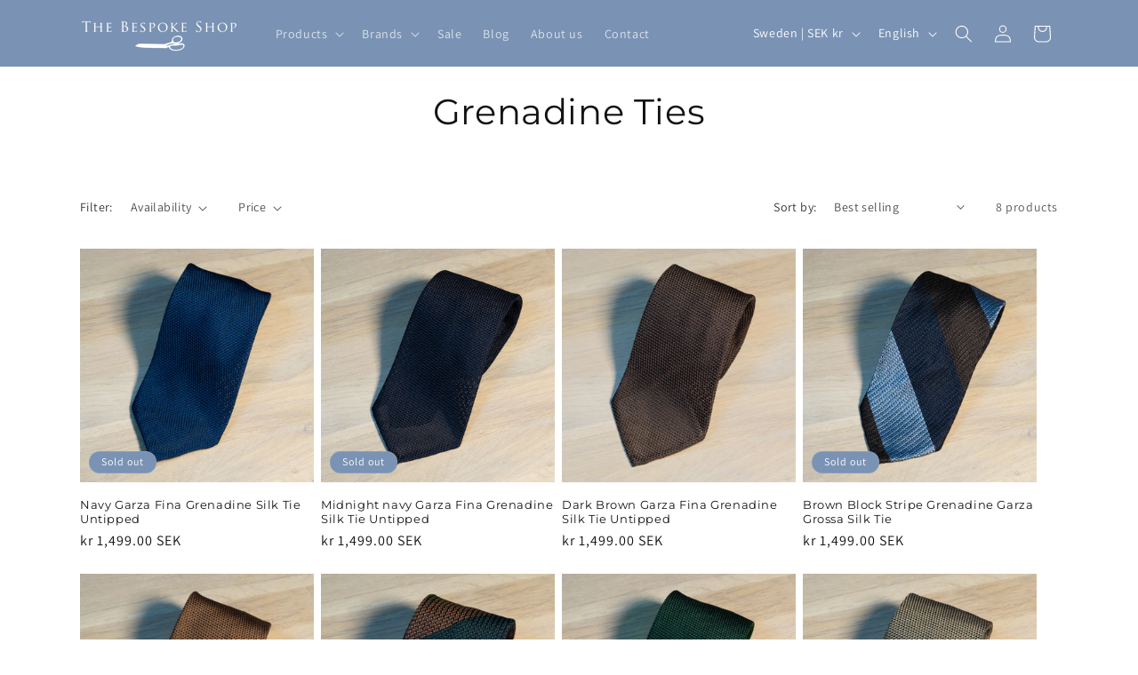

--- FILE ---
content_type: application/javascript
request_url: https://ecommplugins-trustboxsettings.trustpilot.com/sartorial-besbo.myshopify.com.js?settings=1646603156206&shop=sartorial-besbo.myshopify.com
body_size: 230
content:
const trustpilot_trustbox_settings = {"trustboxes":[],"activeTrustbox":0,"pageUrls":{"landing":"https://sartorial-besbo.myshopify.com","category":"https://sartorial-besbo.myshopify.com/collections/the-bespoke-shop-news","product":"https://sartorial-besbo.myshopify.com/products/achilles-slays-hector"}};
dispatchEvent(new CustomEvent('trustpilotTrustboxSettingsLoaded'));